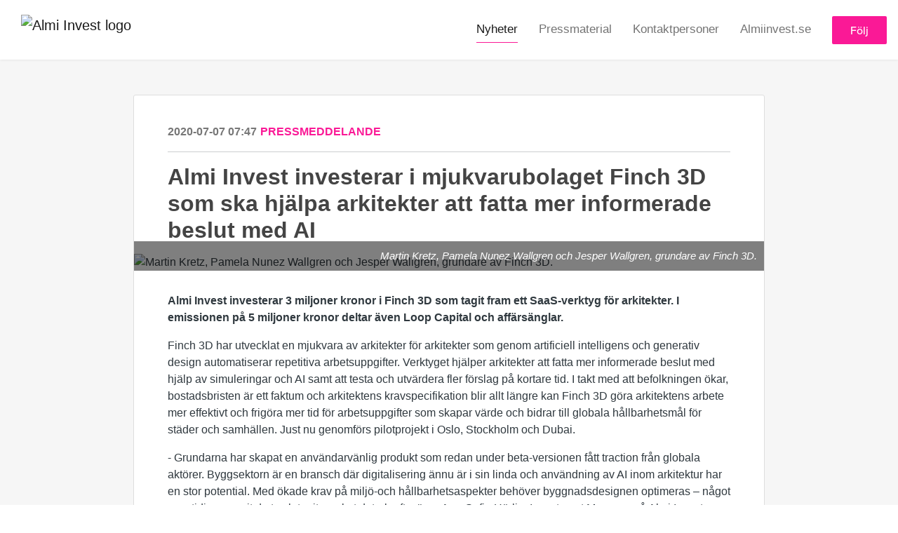

--- FILE ---
content_type: text/html; charset=utf-8
request_url: https://press.almiinvest.se/posts/pressreleases/a05e32b2-885b-4886-88b5-628419db18b0
body_size: 7416
content:
<!DOCTYPE html><html lang="en"><head>
    <link rel="canonical" href="https://press.almiinvest.se/posts/pressreleases/a05e32b2-885b-4886-88b5-628419db18b0">
    <title>Almi Invest investerar i mjukvarubolaget Finch 3D som ska hjälpa arkitekter att fatta mer informerade beslut med AI</title>
    <base href="/">

    <link rel="icon" id="appFavicon" href="content/imgs/logos/favicon.png">
    <meta charset="utf-8">
    <meta name="viewport" content="width=device-width, initial-scale=1">
<link rel="stylesheet" href="styles.a52e82cacd4d2598.css"><link href="https://use.typekit.net/ccv2ssr.css" type="text/css" rel="stylesheet" media="screen,print" id="typekit-font"><meta property="og:url" content="press.almiinvest.se/posts/pressreleases/a05e32b2-885b-4886-88b5-628419db18b0"><meta property="og:title" content="Almi Invest investerar i mjukvarubolaget Finch 3D som ska hjälpa arkitekter att fatta mer informerade beslut med AI"><meta property="og:type" content="article"><meta property="og:description" content="Almi Invest investerar 3 miljoner kronor i Finch 3D som tagit fram ett SaaS-verktyg för arkitekter. I emissionen på 5 miljoner kronor deltar även Loop Capital och affärsänglar."><meta name="description" content="Almi Invest investerar 3 miljoner kronor i Finch 3D som tagit fram ett SaaS-verktyg för arkitekter. I emissionen på 5 miljoner kronor deltar även Loop Capital och affärsänglar."><meta property="og:image" content="https://cdn.filestackcontent.com/ADl2KZuKDRbS7BbbwOreQz/auto_image/resize=width:1200,height:627,fit:clip,align:top/rMqHr5uQaaX1eWuHvde1"><meta property="og:image:width" content="1200"><meta property="og:image:height" content="627"><meta name="twitter:card" content="summary_large_image"><meta name="robots" content="index, follow"><script class="structured-data-website" type="application/ld+json">{"@context":"https://schema.org/","@type":"NewsArticle","mainEntityOfPage":{"@type":"WebPage","id":"https://press.almiinvest.se/posts/pressreleases/a05e32b2-885b-4886-88b5-628419db18b0"},"publisher":{"@type":"Organization","name":"Almi Invest ","logo":{"@type":"ImageObject","url":"https://cdn.filestackcontent.com/auto_image/TdKjtQtNQiK53K0geIXI"}},"Headline":"Almi Invest investerar i mjukvarubolaget Finch 3D som ska hjälpa arkitekter att fatta mer informerade beslut med AI","inLanguage":"en","image":"https://cdn.filestackcontent.com/rMqHr5uQaaX1eWuHvde1","provider":"Notified","author":{"@type":"Person","name":"Almi Invest "},"datePublished":"2020-07-07 07:47","description":"Almi Invest investerar 3 miljoner kronor i Finch 3D som tagit fram ett SaaS-verktyg för arkitekter. I emissionen på 5 miljoner kronor deltar även Loop Capital och affärsänglar."}</script></head>

<body>
    <style id="newsroom_styles">


body{
    font-family: proxima-nova-1
}

.btn{
    font-family: proxima-nova-1
}

h1,h2,h3,h4,h5,h6{
    font-family: abril-text-1
}

a{
    color: #fa1996
}
a:hover{
    color: #fa1996;
   opacity: 0.8;
}
.lSSlideOuter .lSPager.lSpg > li:hover a, .lSSlideOuter .lSPager.lSpg > li.active a {
    background-color: #fa1996
   ;
}
.content-container h1 .seperator {
    background-color: #fa1996
   ;
}

.navbar .nav-item .nav-link.active {
    border-color: #fa1996;
}

.view-more-button-container .btn {
    background: #fa1996;
}

.color-newsroom-accent-color{
    color: #fa1996;
}

.bg-color-newsroom-accent-color{
    background: #fa1996;
}

.item-list-boxed ul li .box .read-more-container{
    background-color: #fa1996;
}

.item-list-boxed ul li .box .social-icons{
    color: #fa1996;
}
.btn.btn-default {
    background-color: #fa1996;
    border-color: #fa1996;
    color: #fff;
    border-radius:2px;
}
.btn.btn-default:hover {
    background-color: #fa1996;
    border-color: #fa1996;
    color: #fff;
    opacity:0.5;
}

.newsroom-section-loader .circular, .newsroom-loader .circular{
    stroke: #fa1996;
}

.item-list .list-no-items {
    background-color: #fa1996;
}

.modal .modal-dialog .modal-content {
    border-color: #fa1996;
}
.control-checkbox:hover input:not([disabled]):checked ~ .indicator, .control-checkbox .control input:checked:focus ~ .indicator {
    background: #fa1996;
}

.control-checkbox input:checked:not([disabled]) ~ .indicator {
    background: #fa1996;
}

.btn.btn-sm {
    padding: .25rem .5rem;
    font-size: .875rem;
    line-height: 1.5;
    border-radius: .2rem;
}

.btn{
    font-size: 1rem;
    padding: .375rem .75rem;
}

.dropdown .dropdown-menu .dropdown-item.active,.dropup .dropdown-menu .dropdown-item.active {
    color: #fa1996
}

.cookie-consent-container{
    background: #fa1996;
}


ngb-pagination .page-item.active .page-link {
        color: #fff;
        background-color: #fa1996;
        border-color: #fa1996;
    }
ngb-pagination .page-link:hover {
    color: #fa1996;
}

.press-kit-card .media-list .dataobject-item .info-container {
    background-color: #fa1996;
}
</style>
    <style id="custom_styles">.newsroom-hero-container{
height: 50vh;
}
body {
	font-family: Arial, "Helvetica Neue", Helvetica, sans-serif !important;
}

h1,h2,h3,h4,h5,h6{
	font-family: Arial, "Helvetica Neue", Helvetica, sans-serif !important;
}

.newsroom-hero-container .content .title {
    font-weight: 600 !important;
}

#sidebar-news-types a:nth-child(5){
display:none !important;
}</style>
    <notified-newsroom ng-version="19.2.18" ng-server-context="other"><router-outlet></router-outlet><ng-component><!----><div class="newsroom-wrapper newsroom-pressreleases"><div class="newsroom-top-nav"><nav id="main-navbar" class="navbar navbar-expand-lg navbar-light bg-faded fixed-top"><!----><a class="navbar-brand" href="/"><img class="img-fluid" src="https://cdn.filestackcontent.com/auto_image/TdKjtQtNQiK53K0geIXI" alt="Almi Invest  logo"><!----></a><!----><button type="button" data-bs-toggle="collapse" data-bs-target="#navbarSupportedContent" aria-controls="navbarSupportedContent" aria-expanded="false" aria-label="Toggle navigation" class="navbar-toggler"><span class="navbar-toggler-icon"></span></button><div class="collapse navbar-collapse"><button type="button" class="mobile-toggle-cancel"><i class="icon-cancel-1"></i></button><ul class="navbar-nav ms-auto"><!----><li class="nav-item"><a routerlinkactive="active" class="nav-link active" href="/posts">Nyheter</a></li><!----><li class="nav-item"><a routerlinkactive="active" class="nav-link" href="/presskits">Pressmaterial</a></li><!----><li class="nav-item"><a routerlinkactive="active" class="nav-link" href="/contacts">Kontaktpersoner</a></li><!----><li class="nav-item"><a class="nav-link" href="https://www.almi.se/almi-invest/">Almiinvest.se</a></li><!----><!----><!----><!----><!----><!----><!----><!----><li id="follow-button-menu" class="nav-item"><button type="button" class="btn btn-default pe-4 ps-4">Följ</button></li></ul></div></nav></div><!----><!----><div class="newsroom-content"><router-outlet></router-outlet><ng-component><div id="pressrelease" class="content-container bg-grey pt-0 pb-0 min-height-100"><div class="container"><div class="row"><div class="col-lg-12"><div class="newsroom-single-item"><div class="item-header"><div class="d-flex"><div class="d-flex flex-wrap align-items-center text-20 text-bold m-0"><span class="published">2020-07-07 07:47</span><span class="type color-newsroom-accent-color">Pressmeddelande</span></div><!----></div><hr></div><div class="content-wrapper"><h1 class="title">Almi Invest investerar i mjukvarubolaget Finch 3D som ska hjälpa arkitekter att fatta mer informerade beslut med AI</h1><div class="image-container"><img class="image" src="https://cdn.filestackcontent.com/rMqHr5uQaaX1eWuHvde1" alt="Martin Kretz, Pamela Nunez Wallgren och Jesper Wallgren, grundare av Finch 3D."><span class="image-description">Martin Kretz, Pamela Nunez Wallgren och Jesper Wallgren, grundare av Finch 3D.</span><!----></div><!----><p class="description mce-content-body"><p><strong>Almi Invest investerar 3 miljoner kronor i Finch 3D som tagit fram ett SaaS-verktyg för arkitekter. I emissionen på 5 miljoner kronor deltar även Loop Capital och affärsänglar.</strong></p>
<p>Finch 3D har utvecklat en mjukvara av arkitekter för arkitekter som genom artificiell intelligens och generativ design automatiserar repetitiva arbetsuppgifter. Verktyget hjälper arkitekter att fatta mer informerade beslut med hjälp av simuleringar och AI samt att testa och utvärdera fler förslag på kortare tid. I takt med att befolkningen ökar, bostadsbristen är ett faktum och arkitektens kravspecifikation blir allt längre kan Finch 3D göra arkitektens arbete mer effektivt och frigöra mer tid för arbetsuppgifter som skapar värde och bidrar till globala hållbarhetsmål för städer och samhällen. Just nu genomförs pilotprojekt i Oslo, Stockholm och Dubai.</p>
<p>- Grundarna har skapat en användarvänlig produkt som redan under beta-versionen fått traction från globala aktörer. Byggsektorn är en bransch där digitalisering ännu är i sin linda och användning av AI inom arkitektur har en stor potential. Med ökade krav på miljö-och hållbarhetsaspekter behöver byggnadsdesignen optimeras – något som tidigare varit dyrt och tagit mycket datorkraft, säger Ann-Sofie Hörlin, Investment Manager på Almi Invest.</p>
<p>Finch 3D grundades av arkitektparet Pamela Nunez Wallgren och Jesper Wallgren i Malmö. När de postade filmer på sitt egenutvecklade verktyg på Linkedin plockades det upp av internationell press och ett av världens största arkitektföretag ville ha ensamrätt på verktyget. De kopplades ihop med utvecklaren Martin Kretz, som tidigare varit tech-lead på Sony, och grundade tillsammans Finch 3D. Beta-versionen av Finch har sedan dess framgångsrikt testats av två av världens största arkitektkontor, Gensler och i arkitekturtävlingar i mellanöstern tillsammans med Aedas.</p>
<p>Den globala byggindustrin omsätter 10 biljoner dollar per år. Branschens produktivitet har dock släpat efter andra sektorer i årtionden. Enligt McKinsey är potentialen att effektivisera branschen värd ca 1,6 biljon dollar. Finch 3Ds första marknad kommer att vara bostäder och kommersiella fastigheter, men mjukvaran kan användas för att utforma byggnader inom i princip alla områden inom byggbranschen. I dagsläget har Finch 3D 6000 personer på väntelistan för sin beta-release.</p>
<p>- Vårt mål med Finch är att demokratisera användandet av generativ design för att låta fler arkitekter få fokusera på att skapa god arkitektur. Med nytt kapital och erfarna investerare kan vi utveckla vår produkt tillsammans med en handfull välrenommerade kontor för att lansera vår produkt globalt under 2021, säger Pamela Nunez Wallgren, vd på Finch 3D.<br><strong><br>För ytterligare information kontakta</strong></p>
<p>Ann-Sofie Hörlin, Investment Manager Almi Invest, tel 070&nbsp;606 28 74, mail <a href="mailto:Ann-Sofie.Hoerlin@almiinvest.se">Ann-Sofie.Hoerlin@almiinvest.se</a></p>
<p>Pamela Nunez Wallgren, VD Finch 3D, tel 070 735 84 83, mail <a href="mailto:pamela@finch3d.com">pamela@finch3d.com</a></p>
<p>Maria Kessling, kommunikationschef Almi Invest, tel 076 880 88 10,&nbsp;mail <a href="mailto:maria.kessling@almiinvest.se">maria.kessling@almiinvest.se</a></p></p><!----><hr></div><div class="row"><div class="col-lg-12"><h4 class="section-title">Om Almi Invest </h4><p class="mce-content-body"><p style="white-space: pre-wrap; font-size: 17px; margin-bottom: 0; font-style: italic;">Almi Invest är Sveriges mest aktiva investerare i startups. Vi gör investeringar i hela landet via 8 regionala riskkapitalbolag och ett nationellt riskkapitalbolag inom GreenTech. Almi Invest förvaltar cirka 3,5 miljarder kronor och har sedan start investerat i ca 660 startups. Våra bästa innehav har förvärvats av bl a Google, Microsoft, Qlik och Apple eller noterats på olika börser. Almi Invest är ett riskkapitalbolag inom Almi-koncernen och delfinansierat av EUs strukturfonder.</p></p></div></div><!----><!----><!----><!----><!----></div></div></div></div></div><!----><!----></ng-component><!----></div><div class="powered-by-footer"><div class="container"><div class="row justify-content-center"><div class="subscribe-rss col-lg-6"><div class="icon-rss-1">Follow us</div><ul class="rss-feed-list"><li><a rel="nofollow" target="_blank" class="ms-1" href="https://api.client.notified.com/api/rss/publish/view/43698?type=news">Nyheter (RSS)</a></li><li><a rel="nofollow" target="_blank" class="ms-1" href="https://api.client.notified.com/api/rss/publish/view/43698?type=press">Pressmeddelanden (RSS)</a></li><li><a rel="nofollow" target="_blank" class="ms-1" href="https://api.client.notified.com/api/rss/publish/view/43698?type=blog">Bloggposter (RSS)</a></li></ul></div><div class="col-lg-6"><a href="https://notified.com" rel="nofollow" target="_blank"><img src="../../content/imgs/logos/logo_square.svg" alt="Notified logo">Powered by Notified</a></div></div></div></div></div><loader-container><!----></loader-container></ng-component><!----></notified-newsroom>

    <script src="https://cdnjs.cloudflare.com/ajax/libs/limonte-sweetalert2/6.9.1/sweetalert2.min.js"></script>
    <script src="https://cdnjs.cloudflare.com/ajax/libs/jquery/3.5.0/jquery.min.js"></script>
    <script src="content/js/lightslider.min.js"></script>
    <script src="content/js/webfont.js"></script>
    <script async="" src="https://www.instagram.com/embed.js"></script>
<script src="runtime.721fa7db6c49c754.js" type="module"></script><script src="polyfills.43efefecfd2cbc08.js" type="module"></script><script src="main.f6f4e00b0e5680e8.js" type="module"></script>


<script id="ng-state" type="application/json">{"viewModelKey":{"name":"Almi Invest Press","sluggedName":"almi-invest-press-1","roomId":43698,"isPublic":true,"cameViaCustomDomain":true,"googleAnalyticsTrackingId":null,"googleAnalytics4TrackingId":null,"googleAnalyticsDisabled":false,"cookieConsentEnabled":false,"googleSiteVerificationToken":"Zi6AMn3vic86RSjWe7v6mcmJRbFR80a12bRYTG7PFbw","companyInfo":{"publishRoomId":43698,"about":"Almi Invest är Sveriges mest aktiva investerare i startups. Vi gör investeringar i hela landet via 7 regionala riskkapitalbolag och ett nationellt riskkapitalbolag inom GreenTech. Almi Invest förvaltar cirka 3,5 miljarder kronor och har sedan start investerat i ca 1 000 startups. Våra bästa innehav har förvärvats av bl a Google, Microsoft, Qlik och Apple eller noterats på olika börser. Almi Invest är ett riskkapitalbolag inom Almi-koncernen och medfinansieras av Europeiska unionen.","name":"Almi Invest ","hostedNewsroomDomain":"press.almiinvest.se"},"roomSettings":{"publishRoomId":0,"logoUrl":"https://cdn.filestackcontent.com/auto_image/TdKjtQtNQiK53K0geIXI","mailLogoUrl":"https://cdn.filestackcontent.com/auto_image/TdKjtQtNQiK53K0geIXI","favIconUrl":"","accentColor":"#fa1996","headerTitle":"Välkommen till Almi Invests pressrum","headerSubtitle":"","headerImageUrl":"https://cdn.filestackcontent.com/ycxV6oToRoCqNz7KoClG","headerBlurLevel":0,"headerTextColor":"rgb(250,25,150)","headerBackgroundColor":"rgba(0,0,0,0.5)","headerFollowButtonBackgroundColor":"rgb(250,25,150)","headerFollowButtonTextColor":"rgb(251,255,255)","headerWidgetActive":null,"headerWidgetSpeed":null,"headerWidgetAutoplay":null,"roomMenuEnabledHome":false,"roomMenuEnabledNews":true,"roomMenuEnabledContent":true,"roomMenuEnabledContacts":true,"customMenuItemUrl1":"https://www.almi.se/almi-invest/","customMenuItemName1":"Almiinvest.se","customMenuItemUrl2":null,"customMenuItemName2":null,"customMenuItemUrl3":null,"customMenuItemName3":null,"customMenuItemUrl4":null,"customMenuItemName4":null,"customMenuItemUrl5":null,"customMenuItemName5":null,"customMenuItemUrl6":null,"customMenuItemName6":null,"customMenuItemUrl7":null,"customMenuItemName7":null,"customMenuItemUrl8":null,"customMenuItemName8":null,"customCss":".newsroom-hero-container{\nheight: 50vh;\n}\nbody {\n\tfont-family: Arial, \"Helvetica Neue\", Helvetica, sans-serif !important;\n}\n\nh1,h2,h3,h4,h5,h6{\n\tfont-family: Arial, \"Helvetica Neue\", Helvetica, sans-serif !important;\n}\n\n.newsroom-hero-container .content .title {\n    font-weight: 600 !important;\n}\n\n#sidebar-news-types a:nth-child(5){\ndisplay:none !important;\n}","headingFontFamily":{"type":"typeKitFont","fontName":"Abril Text","externalId":"gjst","cssSelector":"abril-text-1"},"paragraphFontFamily":{"type":"typeKitFont","fontName":"Proxima Nova","externalId":"vcsm","cssSelector":"proxima-nova-1"},"typeKitId":"ccv2ssr","logoHref":""},"publishRoomLabel":{"language":"english","publishRoomId":43698,"pressRelease":"Pressmeddelande","pressReleases":"Pressmeddelanden","regulatoryPressRelease":"Regulatory press release","regulatoryPressReleases":"Regulatory press releases","readMore":"Läs mer","readAllPressReleases":"Läs alla nyheter","about":"Om","home":"Hem","content":"Pressmaterial","contacts":"Kontaktpersoner","readAllBlogPosts":"Läs alla bloggposter","viewMore":"Visa fler","view":"Visa","news":"Nyheter","blogPosts":"Bloggposter","blogPost":"Bloggpost","newsPost":"Nyhet","newsPosts":"Nyheter","latestNews":"Senaste nyheterna","topics":"Ämnen","newsTypes":"Nyhetstyper","noMoreItems":"Inga fler nyheter","relatedLinks":"Relaterade länkar","relatedFiles":"Relaterad media","relatedPressKits":"Relaterade presskit","relatedPosts":"Relaterade nyheter","download":"Ladda ned","fileType":"Filtyp","license":"Licens","size":"Storlek","follow":"Följ","name":"Namn","yourEmailAddress":"Din email adress","privacyConcent":"Jag godkänner att min personliga uppgifter hanteras i enlighet med Integritetspolicyn","privacyText":"Genom att välja att följa nyhetsrummet kommer dina personuppgifter behandlas av ägaren till nyhetsrummet. Du kommer periodvis att få nyheter som avsändaren bedömer vara av intresse för dig skickat till din e-post.","enterMailText":"Skriv in din email adress och namn för att börja få nyheter från","sendingConfirmMailText":"Vi skickar ett bekräftelse mail till din epost","verifyMailText":"Kolla efter bekräftelse mailet i din inbox och klicka på verfiera länken.","mailShareTitle":"Dela detta inlägg på sociala medier","allTopics":"Alla ämnen","allYears":"Alla år","allMonths":"Alla månader","january":"Januari","february":"Februari","march":"Mars","april":"April","may":"Maj","june":"Juni","july":"Juli","august":"Augusti","september":"September","october":"Oktober","november":"November","december":"December","noItemsExist":"Det finns inga inlägg som matchar ditt filter eller din sökning.","emailIsRequired":"Email krävs","invalidEmail":"Ogiltlig email","unsubscribePrivacyPolicy":"Du kan när som helst avsluta prenumerationen på dessa meddelanden. För mer information, vänligen läs vår","privacyPolicy":"Integritetspolicy.","tickToFollow":"Du måste markera den här rutan för att kunna följa nyhetsrummet.","close":"Stäng","cookieConsentDescription":"Notifieds webbplatser använder cookies för att säkerställa att vi ger dig den bästa upplevelsen när du besöker våra webbplatser eller använder våra tjänster. Om du fortsätter utan att ändra dina webbläsarinställningar godkänner du vår användning av cookies. Ta reda på mer genom att läsa vår \u003Ca href='https://www.intrado.com/en/legal-privacy'>privacy policy\u003C/a>","accept":"Acceptera","reject":"Avvisa","photographer":"Fotograf"},"customFonts":[],"gnwPressReleaseFeedUrl":null,"hasRegulatoryPressReleases":false},"itemKey":{"id":181960,"title":"Almi Invest investerar i mjukvarubolaget Finch 3D som ska hjälpa arkitekter att fatta mer informerade beslut med AI","summary":"Almi Invest investerar 3 miljoner kronor i Finch 3D som tagit fram ett SaaS-verktyg för arkitekter. I emissionen på 5 miljoner kronor deltar även Loop Capital och affärsänglar.","description":"\u003Cp>\u003Cstrong>Almi Invest investerar 3 miljoner kronor i Finch 3D som tagit fram ett SaaS-verktyg f&ouml;r arkitekter. I emissionen p&aring; 5 miljoner kronor deltar &auml;ven Loop Capital och aff&auml;rs&auml;nglar.\u003C/strong>\u003C/p>\n\u003Cp>Finch 3D har utvecklat en mjukvara av arkitekter f&ouml;r arkitekter som genom artificiell intelligens och generativ design automatiserar repetitiva arbetsuppgifter. Verktyget hj&auml;lper arkitekter att fatta mer informerade beslut med hj&auml;lp av simuleringar och AI samt att testa och utv&auml;rdera fler f&ouml;rslag p&aring; kortare tid. I takt med att befolkningen &ouml;kar, bostadsbristen &auml;r ett faktum och arkitektens kravspecifikation blir allt l&auml;ngre kan Finch 3D g&ouml;ra arkitektens arbete mer effektivt och frig&ouml;ra mer tid f&ouml;r arbetsuppgifter som skapar v&auml;rde och bidrar till globala h&aring;llbarhetsm&aring;l f&ouml;r st&auml;der och samh&auml;llen. Just nu genomf&ouml;rs pilotprojekt i Oslo, Stockholm och Dubai.\u003C/p>\n\u003Cp>- Grundarna har skapat en anv&auml;ndarv&auml;nlig produkt som redan under beta-versionen f&aring;tt traction fr&aring;n globala akt&ouml;rer. Byggsektorn &auml;r en bransch d&auml;r digitalisering &auml;nnu &auml;r i sin linda och anv&auml;ndning av AI inom arkitektur har en stor potential. Med &ouml;kade krav p&aring; milj&ouml;-och h&aring;llbarhetsaspekter beh&ouml;ver byggnadsdesignen optimeras &ndash; n&aring;got som tidigare varit dyrt och tagit mycket datorkraft, s&auml;ger Ann-Sofie H&ouml;rlin, Investment Manager p&aring; Almi Invest.\u003C/p>\n\u003Cp>Finch 3D grundades av arkitektparet Pamela Nunez Wallgren och Jesper Wallgren i Malm&ouml;. N&auml;r de postade filmer p&aring; sitt egenutvecklade verktyg p&aring; Linkedin plockades det upp av internationell press och ett av v&auml;rldens st&ouml;rsta arkitektf&ouml;retag ville ha ensamr&auml;tt p&aring; verktyget. De kopplades ihop med utvecklaren Martin Kretz, som tidigare varit tech-lead p&aring; Sony, och grundade tillsammans Finch 3D. Beta-versionen av Finch har sedan dess framg&aring;ngsrikt testats av tv&aring; av v&auml;rldens st&ouml;rsta arkitektkontor, Gensler och i arkitekturt&auml;vlingar i mellan&ouml;stern tillsammans med Aedas.\u003C/p>\n\u003Cp>Den globala byggindustrin oms&auml;tter 10 biljoner dollar per &aring;r. Branschens produktivitet har dock sl&auml;pat efter andra sektorer i &aring;rtionden. Enligt McKinsey &auml;r potentialen att effektivisera branschen v&auml;rd ca 1,6 biljon dollar. Finch 3Ds f&ouml;rsta marknad kommer att vara bost&auml;der och kommersiella fastigheter, men mjukvaran kan anv&auml;ndas f&ouml;r att utforma byggnader inom i princip alla omr&aring;den inom byggbranschen. I dagsl&auml;get har Finch 3D 6000 personer p&aring; v&auml;ntelistan f&ouml;r sin beta-release.\u003C/p>\n\u003Cp>- V&aring;rt m&aring;l med Finch &auml;r att demokratisera anv&auml;ndandet av generativ design f&ouml;r att l&aring;ta fler arkitekter f&aring; fokusera p&aring; att skapa god arkitektur. Med nytt kapital och erfarna investerare kan vi utveckla v&aring;r produkt tillsammans med en handfull v&auml;lrenommerade kontor f&ouml;r att lansera v&aring;r produkt globalt under 2021, s&auml;ger Pamela Nunez Wallgren, vd p&aring; Finch 3D.\u003Cbr />\u003Cstrong>\u003Cbr />F&ouml;r ytterligare information kontakta\u003C/strong>\u003C/p>\n\u003Cp>Ann-Sofie H&ouml;rlin, Investment Manager Almi Invest, tel 070&nbsp;606 28 74, mail \u003Ca href=\"mailto:Ann-Sofie.Hoerlin@almiinvest.se\">Ann-Sofie.Hoerlin@almiinvest.se\u003C/a>\u003C/p>\n\u003Cp>Pamela Nunez Wallgren, VD Finch 3D, tel 070 735 84 83, mail \u003Ca href=\"mailto:pamela@finch3d.com\">pamela@finch3d.com\u003C/a>\u003C/p>\n\u003Cp>Maria Kessling, kommunikationschef Almi Invest, tel 076 880 88 10,&nbsp;mail \u003Ca href=\"mailto:maria.kessling@almiinvest.se\">maria.kessling@almiinvest.se\u003C/a>\u003C/p>","companyAbout":"\u003Cp style=\"white-space: pre-wrap; font-size: 17px; margin-bottom: 0; font-style: italic;\">Almi Invest är Sveriges mest aktiva investerare i startups. Vi gör investeringar i hela landet via 8 regionala riskkapitalbolag och ett nationellt riskkapitalbolag inom GreenTech. Almi Invest förvaltar cirka 3,5 miljarder kronor och har sedan start investerat i ca 660 startups. Våra bästa innehav har förvärvats av bl a Google, Microsoft, Qlik och Apple eller noterats på olika börser. Almi Invest är ett riskkapitalbolag inom Almi-koncernen och delfinansierat av EUs strukturfonder.\u003C/p>","canonicalUrl":null,"imageUrl":"https://cdn.filestackcontent.com/rMqHr5uQaaX1eWuHvde1","imageDescription":"Martin Kretz, Pamela Nunez Wallgren och Jesper Wallgren, grundare av Finch 3D.","imageAlt":"Martin Kretz, Pamela Nunez Wallgren och Jesper Wallgren, grundare av Finch 3D.","published":"2020-07-07T07:47:00.000Z","created":"2023-01-09T09:39:07.821876","sluggedName":"a05e32b2-885b-4886-88b5-628419db18b0","isFeatured":false,"language":"en","status":"active","type":"pressRelease","contacts":[],"topics":[],"relatedContent":[],"publishUrl":"press.almiinvest.se/posts/pressreleases/a05e32b2-885b-4886-88b5-628419db18b0"}}</script></body></html>